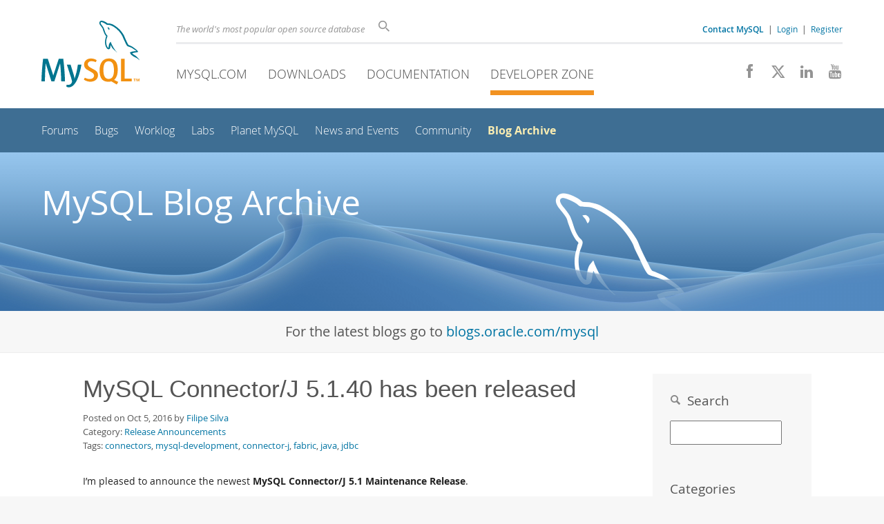

--- FILE ---
content_type: text/html; charset=UTF-8
request_url: https://dev.mysql.com/blog-archive/mysql-connectorj-5-1-40-has-been-released/
body_size: 8449
content:
<!DOCTYPE html>
<html lang="en" class="svg no-js">
<head>
    <meta charset="utf-8" />
    <!--[if IE ]>
    <meta http-equiv="X-UA-Compatible" content="IE=Edge,chrome=1" />
    <![endif]-->
    <meta name="viewport" content="width=device-width, initial-scale=1.0">
        <meta name="Language" content="en">

    <title>MySQL :: MySQL Connector/J 5.1.40 has been released</title>
    <link rel="stylesheet" media="all" href="https://labs.mysql.com/common/css/main-20250803.min.css" />
            <link rel="stylesheet" media="all" href="https://labs.mysql.com/common/css/page-20250803.min.css" />
    
    
    <link rel="stylesheet" media="print" href="https://labs.mysql.com/common/css/print-20250803.min.css" />

    
    
    
    
            <link rel="stylesheet" media="all" href="/common/css/blogs.min.css?v=3" />
    
    <link rel="shortcut icon" href="https://labs.mysql.com/common/themes/sakila/favicon.ico" />
    <script async="async" type="text/javascript" src='https://consent.truste.com/notice?domain=oracle.com&c=teconsent&js=bb&noticeType=bb&text=true&cdn=1&pcookie&gtm=1' crossorigin></script>
    <script src="https://www.oracle.com/assets/truste-oraclelib.js"></script>
    <script>(function(H){ H.className=H.className.replace(/\bno-js\b/,'js') })(document.documentElement)</script>
    <script src="https://labs.mysql.com/common/js/site-20250121.min.js"></script>

    
    
    <!--[if lt IE 9]>
        <script src="https://labs.mysql.com/common/js/polyfills/html5shiv-printshiv-3.7.2.min.js"></script>
        <script src="https://labs.mysql.com/common/js/polyfills/respond-1.4.2.min.js"></script>
    <![endif]-->
                
            <script type="text/javascript">
            /* <![CDATA[ */
            var CrayonSyntaxSettings = {"version":"_2.7.2_beta","is_admin":"0","prefix":"crayon-","setting":"crayon-setting","selected":"crayon-setting-selected","changed":"crayon-setting-changed","special":"crayon-setting-special","orig_value":"data-orig-value","debug":""};
            var CrayonSyntaxStrings = {"copy":"Press %s to Copy, %s to Paste","minimize":"Click To Expand Code"};
            /* ]]> */
            </script>
            <script type="text/javascript" src="/common/js/crayon.min.js"></script>
    
                              <script>!function(e){var n="https://s.go-mpulse.net/boomerang/";if("False"=="True")e.BOOMR_config=e.BOOMR_config||{},e.BOOMR_config.PageParams=e.BOOMR_config.PageParams||{},e.BOOMR_config.PageParams.pci=!0,n="https://s2.go-mpulse.net/boomerang/";if(window.BOOMR_API_key="E6BB6-B37B4-898B7-F97BA-BBCDB",function(){function e(){if(!o){var e=document.createElement("script");e.id="boomr-scr-as",e.src=window.BOOMR.url,e.async=!0,i.parentNode.appendChild(e),o=!0}}function t(e){o=!0;var n,t,a,r,d=document,O=window;if(window.BOOMR.snippetMethod=e?"if":"i",t=function(e,n){var t=d.createElement("script");t.id=n||"boomr-if-as",t.src=window.BOOMR.url,BOOMR_lstart=(new Date).getTime(),e=e||d.body,e.appendChild(t)},!window.addEventListener&&window.attachEvent&&navigator.userAgent.match(/MSIE [67]\./))return window.BOOMR.snippetMethod="s",void t(i.parentNode,"boomr-async");a=document.createElement("IFRAME"),a.src="about:blank",a.title="",a.role="presentation",a.loading="eager",r=(a.frameElement||a).style,r.width=0,r.height=0,r.border=0,r.display="none",i.parentNode.appendChild(a);try{O=a.contentWindow,d=O.document.open()}catch(_){n=document.domain,a.src="javascript:var d=document.open();d.domain='"+n+"';void(0);",O=a.contentWindow,d=O.document.open()}if(n)d._boomrl=function(){this.domain=n,t()},d.write("<bo"+"dy onload='document._boomrl();'>");else if(O._boomrl=function(){t()},O.addEventListener)O.addEventListener("load",O._boomrl,!1);else if(O.attachEvent)O.attachEvent("onload",O._boomrl);d.close()}function a(e){window.BOOMR_onload=e&&e.timeStamp||(new Date).getTime()}if(!window.BOOMR||!window.BOOMR.version&&!window.BOOMR.snippetExecuted){window.BOOMR=window.BOOMR||{},window.BOOMR.snippetStart=(new Date).getTime(),window.BOOMR.snippetExecuted=!0,window.BOOMR.snippetVersion=12,window.BOOMR.url=n+"E6BB6-B37B4-898B7-F97BA-BBCDB";var i=document.currentScript||document.getElementsByTagName("script")[0],o=!1,r=document.createElement("link");if(r.relList&&"function"==typeof r.relList.supports&&r.relList.supports("preload")&&"as"in r)window.BOOMR.snippetMethod="p",r.href=window.BOOMR.url,r.rel="preload",r.as="script",r.addEventListener("load",e),r.addEventListener("error",function(){t(!0)}),setTimeout(function(){if(!o)t(!0)},3e3),BOOMR_lstart=(new Date).getTime(),i.parentNode.appendChild(r);else t(!1);if(window.addEventListener)window.addEventListener("load",a,!1);else if(window.attachEvent)window.attachEvent("onload",a)}}(),"".length>0)if(e&&"performance"in e&&e.performance&&"function"==typeof e.performance.setResourceTimingBufferSize)e.performance.setResourceTimingBufferSize();!function(){if(BOOMR=e.BOOMR||{},BOOMR.plugins=BOOMR.plugins||{},!BOOMR.plugins.AK){var n=""=="true"?1:0,t="",a="ck6m3kqxhvvoq2lqztaa-f-40f9a0051-clientnsv4-s.akamaihd.net",i="false"=="true"?2:1,o={"ak.v":"39","ak.cp":"1334304","ak.ai":parseInt("802521",10),"ak.ol":"0","ak.cr":8,"ak.ipv":4,"ak.proto":"h2","ak.rid":"1323851f","ak.r":45721,"ak.a2":n,"ak.m":"dscx","ak.n":"essl","ak.bpcip":"18.188.205.0","ak.cport":44664,"ak.gh":"23.33.25.20","ak.quicv":"","ak.tlsv":"tls1.3","ak.0rtt":"","ak.0rtt.ed":"","ak.csrc":"-","ak.acc":"","ak.t":"1769000128","ak.ak":"hOBiQwZUYzCg5VSAfCLimQ==[base64]/IYnHMmKLZmYwJ7KsxFOwdjy0UQCiulV3gSPG0V1BfcWAa8u5YeMvDygzovJDs4A1yyf8eTDGefVrw6g9UrgD5NDAZdn/tS/StiEoWGFg7k2A1R2OPpZcuLkmyhlaHcKHIXtTMLmuxuFZozTAD0YsONsIIoeiLUVgvRKd1BO4Z9/n0dEjQAfnRcyQrfmmRy3xYN3ry9591JLfSmu0HYEhhoYDIw=","ak.pv":"16","ak.dpoabenc":"","ak.tf":i};if(""!==t)o["ak.ruds"]=t;var r={i:!1,av:function(n){var t="http.initiator";if(n&&(!n[t]||"spa_hard"===n[t]))o["ak.feo"]=void 0!==e.aFeoApplied?1:0,BOOMR.addVar(o)},rv:function(){var e=["ak.bpcip","ak.cport","ak.cr","ak.csrc","ak.gh","ak.ipv","ak.m","ak.n","ak.ol","ak.proto","ak.quicv","ak.tlsv","ak.0rtt","ak.0rtt.ed","ak.r","ak.acc","ak.t","ak.tf"];BOOMR.removeVar(e)}};BOOMR.plugins.AK={akVars:o,akDNSPreFetchDomain:a,init:function(){if(!r.i){var e=BOOMR.subscribe;e("before_beacon",r.av,null,null),e("onbeacon",r.rv,null,null),r.i=!0}return this},is_complete:function(){return!0}}}}()}(window);</script></head>

<body class="no-sidebar full-page dev">
<a class="skip-main" href="#main">Skip to Main Content</a>
<div class="page-wrapper">
    <header>

                        <a href="https://dev.mysql.com/" aria-label="MySQL Home" title="MySQL" id="l1-home-link"></a>
        
        <div id="l1-nav-container">
            <div id="l1-line1">
                <div id="l1-lhs">
                    <div id="l1-slogan">
                        The world's most popular open source database
                    </div>
                    <div id="l1-search-box">
                        <form id="l1-search-form" method="get" action="https://search.oracle.com/mysql">
                        <input type="hidden" name="app" value="mysql" />
                        <input id="l1-search-input" type="search" class="icon-search" placeholder="Search" aria-label="Search" name="q" />
                        </form>
                    </div>
                    <div id="l1-auth-links">
                        <nav aria-label="Contact/Login Navigation" role="navigation">
                            <a href="https://www.mysql.com/about/contact/"><b>Contact MySQL</b></a>
                            <span id="l1-contact-separator">&nbsp;|&nbsp;</span>
                            <span id="l1-contact-separator-br"><br /></span>
                                                             <a href="https://dev.mysql.com/auth/login/?dest=https%3A%2F%2Fdev.mysql.com%2Fblog-archive%2Fmysql-connectorj-5-1-40-has-been-released%2F">Login</a> &nbsp;|&nbsp;
                                 <a href="https://dev.mysql.com/auth/register/">Register</a>
                                                    </nav>
                    </div>
                </div>
            </div>
            <div id="l1-line2">
                <nav aria-label="Primary Navigation" role="navigation">
                    <ul id="l1-nav">
                        <li>
                            <a href="https://www.mysql.com/"><!-- <span class="icon-sakila"></span>  -->MySQL.com</a>
                        </li><li>
                            <a href="https://www.mysql.com/downloads/"><!-- <span class="icon-download-thin"></span>  -->Downloads</a>
                        </li><li>
                            <a href="/doc/"><!-- <span class="icon-books"></span>  -->Documentation</a>
                        </li><li class="active">
                            <a href="/"><!-- <span class="icon-code"></span>  -->Developer Zone</a>
                        </li>                    </ul>
                </nav>
                <div class="social-icons">
                    <nav aria-label="Social Navigation" role="navigation">
                        <a aria-label="Join us on Facebook" title="Join us on Facebook" href="http://www.facebook.com/mysql"><span class="icon-facebook"></span></a>
                        <a aria-label="Follow us on X" title="Follow us on X" href="https://x.com/mysql"><span class="icon-x-twitter"></span></a>
                        <a aria-label="Follow us on LinkedIn" title="Follow us on LinkedIn" href="https://www.linkedin.com/company/mysql"><span class="icon-linkedin"></span></a>
                        <a aria-label="Visit our YouTube channel" title="Visit our YouTube channel" href="http://www.youtube.com/mysqlchannel"><span class="icon-youtube"></span></a>
                    </nav>
                </div>
            </div>
        </div>
        <div id="sub-header">
            <div id="l2-nav-container">
                <div id="l2-nav-toggle">
                    <span class="icon-three-bars"></span>
                </div>
                                                                                                                            <a class="button nav-button-3" href="/doc/"><span class="icon-books"></span> Documentation</a>
                                                                                                <a class="button nav-button-2" href="https://www.mysql.com/downloads/"><span class="icon-download-thin"></span> Downloads</a>
                                                                                                <a class="button nav-button-1" href="https://www.mysql.com/"><span class="icon-sakila"></span> MySQL.com</a>
                                                                        <div id="l2-search-toggle">
                    <span class="icon-search"></span>
                </div>
                <div id="l2-site-icon">
                                                                                                                                                                                                                                        <span class="icon-code"></span>
                                                                                                                                                                                                                                                                                                                                                                                                                                                                                                                                                                                    </div>
                <div id="l1-section-title">
                    <span id="l1-section-label">
                        <a href="/">Developer Zone</a>
                    </span>
                </div>
                <nav aria-label="Secondary Navigation" role="navigation">
                    

<ul id="l2-nav">
        	<li class=""><a  href="https://forums.mysql.com/">Forums</a>
    			</li>
	        	<li class=""><a  href="https://bugs.mysql.com/">Bugs</a>
    			</li>
	        	<li class=""><a  href="/worklog/">Worklog</a>
    			</li>
	        	<li class=""><a  href="https://labs.mysql.com/">Labs</a>
    			</li>
	        	<li class=""><a  href="https://planet.mysql.com/">Planet MySQL</a>
    			</li>
	        	<li class=""><a  href="https://www.mysql.com/news-and-events/web-seminars/">News and Events</a>
    			</li>
	        	<li class=""><a  href="/community/">Community</a>
    			</li>
	        	<li class="active last"><a class="active " href="/blog-archive/">Blog Archive</a>
    			</li>
	                        <li class="other-section"><a href="https://www.mysql.com/">MySQL.com</a></li>
                            <li class="other-section"><a href="https://www.mysql.com/downloads/">Downloads</a></li>
                            <li class="other-section"><a href="/doc/">Documentation</a></li>
                        </ul>
                </nav>
            </div>
            <div id="l3-search-container"></div>
            <div id="top-orange"><span id="section-nav">Section Menu: &nbsp; </span></div>
        </div>
    </header>
        <div id="page">
                        <div role="main" id="main" tabindex="-1">

            
                

<div class="blog-header">
    <div class="blog-header-text">
        MySQL Blog Archive
    </div>
</div>

<div class="blog-latest">
    For the latest blogs go to <a href="https://blogs.oracle.com/mysql">blogs.oracle.com/mysql</a>
</div>

<div id="content">
    <div class="con pad-l-slight pad-r-slight pad-t-slight">
        <div class="rw fs-normal">
            <div class="col-3-of-4">
                <div class="pad-l-normal pad-r-normal pad-b-normal">
                
                    <div class="blog-post">
                        <div class="blog-post-title">
                            MySQL Connector/J 5.1.40 has been released
                        </div>
                        <div class="blog-post-meta">
                            Posted on Oct 5, 2016 by 
                                                            <a href="/blog-archive/?author=Filipe%20Silva">Filipe Silva</a>
                                                        <br />
                            Category: <a href="/blog-archive/?cat=Release%20Announcements">Release Announcements</a>
                                                            <br />Tags: 
                                                                    <a href="/blog-archive/?tag=connectors">connectors</a>,                                                                    <a href="/blog-archive/?tag=mysql-development">mysql-development</a>,                                                                    <a href="/blog-archive/?tag=connector-j">connector-j</a>,                                                                    <a href="/blog-archive/?tag=fabric">fabric</a>,                                                                    <a href="/blog-archive/?tag=java">java</a>,                                                                    <a href="/blog-archive/?tag=jdbc">jdbc</a>                                                                                    </div>
                        <div class="blog-post-content">
                            

	<div class="entry-content">
		<p>I’m pleased to announce the newest <strong>MySQL Connector/J 5.1 Maintenance Release</strong>.</p>
<p>As usual, MySQL Connector/J 5.1 can be downloaded from the official distribution channels <a href="http://dev.mysql.com/downloads/connector/j/">MySQL Downloads</a> and <a href="http://search.maven.org/#artifactdetails%7Cmysql%7Cmysql-connector-java%7C5.1.40%7Cjar">The Central Repository</a>. The commercially licensed version is available for download at <a href="https://support.oracle.com/">My Oracle Support</a>.</p>
<p>Please don&#8217;t forget to consult the <code>CHANGES</code> file in the download archive and/or the <a href="http://dev.mysql.com/doc/relnotes/connector-j/en/news-5-1-40.html">release notes</a> page to know what is new and if there are any changes that might affect your applications.</p>
<p>MySQL Connector/J 5.1.40 is the official JDBC driver for MySQL databases and, as such, we are continuously working to make it better, more reliable and faster. This new version delivers several bug fixes and upgrades. This is the current recommend  version and you should upgrade to it as soon as possible.</p>
<p>I’d like to highlight the most relevant fixes and improvements in this release:</p>
<h2>Recovered &amp; new features</h2>
<p>Previous versions used to silently disable local transaction states management (connection property <code>useLocalTransactionState=true</code>) when server side query cache was enable. This used to be workaround for a know server bug that it&#8217;s long time gone. The workaround in Connector/J side, though, survived till these days. I&#8217;m pretty sure that the effects will be almost unnoticed but certainly this helps empowering the developer and provides better control over the Connector.</p>
<p>The XA errors mapping in Connector/J was updated with the missing error codes that the server may throw back.</p>
<h2>MySQL Fabric support issues</h2>
<p>Connector/J 5.1 maintains support for MySQL Fabric, as such, this release comes with a couple fixes to it. Fabric connections are especially prone to problems as they rely on both a connection to a Fabric node and multiple connections to MySQL servers while having to be able to refresh themselves to topology changes, failures and such. A couple of issues caused by communication failures to the Fabric node are now fixed.</p>
<h2>Continuous improvement of MySQL data types support</h2>
<p>The <code>JSON</code> data type is relatively new in Connector/J. As such, every now and then there is something that needs to be fixed or adjusted. This time it was an encoding issue observed when the <code>JSON</code> strings contained non Latin characters. Additionally, the specific combination of updatable result sets with cursor based fetches was missing the support for the <code>JSON</code> type.</p>
<p>Getting data from <code>BIT</code> columns as numeric values was behaving inconsistently when binary values and <code>ASCII</code> values of numbers matched. As a result, instead of the expected value, it was occurring an extra conversion to <code>String</code> before the data was returned. Also fixed in this release.</p>
<h2>Improved internals</h2>
<p>Although we aim to, it&#8217;s almost impossible to guarantee that the code is free from memory leaks, deadlocks, NPEs and so on. A few of those where caused by some bugs that are now fixed.</p>
<p>Under certain situations the exception interceptor mechanism was being triggered twice. This, not only caused an unwanted additional  processing, but also was hiding the real cause that triggered the interceptor.</p>
<p>Client-side caching of prepared statements while using server-side prepared statements requires extra care because it can easily be a source of memory leaks, both on client and server sides. In this particular scenario, setting a statement as non-poolable was causing a never ending number of prepared statements on server and never deallocated. Per se, this wasn&#8217;t a problem for the driver because it is prepared to switch-over to client prepared statements as soon as it is unable to create more on the server, but it wasn&#8217;t the desired behavior for sure.</p>
<p>Transactions states managed locally got fixed for when there were exceptions while on the middle of one. Without the fix the rollback and commit wasn&#8217;t operating as expected.</p>
<p>The database connection URL syntax got support for several extensions over the year. With that also increased the corner cases that its parsers have to deal with. A couple of them were fixed in this release, specifically a NPE and an incompatibility with host names starting with the word &#8220;address&#8221;.</p>
<h2>Thanks!</h2>
<p>Enjoy this new Connector/J release. Get the most out of it by reading its <a href="http://dev.mysql.com/doc/connector-j/en/">official documentation</a> or by getting the developer’s support directly from the <a href="http://forums.mysql.com/list.php?39">forum channel</a>.</p>
<p>Special thanks to <em>Dong Song Ling</em> and <em>Ryosuke Yamazaki</em> for their valuable contributions.</p>
<p>Thank you all for your support and feedback, and keep in touch!</p>
<p style="text-align: center;"><em>On behalf of the MySQL Connector/J Team</em></p>
			</div>

                        </div>
                    </div>
                
                </div>
            </div>
            <div class="col-1-of-4">
                
<div class="blog-archive-callout">

    <div class="blog-archive-callout-header">
        <span class="icon-search" style="font-size: 80%; color: #888;"></span>
        &nbsp;Search
    </div>
    
    <form name="bsearch" id="bsearch" method="get" action="/blog-archive/">
        <input type="text" name="q" id="q" value="" />
    </form>
        

    <div class="blog-archive-callout-header">Categories</div>
    
    <ul>
                                <li><a href="/blog-archive/?cat=Backup">Backup (3)</a></li>
                                            <li><a href="/blog-archive/?cat=Character%20Sets">Character Sets (16)</a></li>
                                            <li><a href="/blog-archive/?cat=Connectors%20%2F%20Languages">Connectors / Languages (15)</a></li>
                                            <li><a href="/blog-archive/?cat=Data%20Dictionary">Data Dictionary (11)</a></li>
                                            <li><a href="/blog-archive/?cat=Document%20Store%2C%20JSON">Document Store, JSON (32)</a></li>
                                            <li><a href="/blog-archive/?cat=GIS">GIS (15)</a></li>
                                            <li><a href="/blog-archive/?cat=High%20Availability%20%2F%20Replication">High Availability / Replication (182)</a></li>
                                            <li><a href="/blog-archive/?cat=InnoDB">InnoDB (57)</a></li>
                                            <li><a href="/blog-archive/?cat=Miscellaneous">Miscellaneous (86)</a></li>
                                            <li><a href="/blog-archive/?cat=Monitoring">Monitoring (19)</a></li>
                                            <li><a href="/blog-archive/?cat=NDB">NDB (73)</a></li>
                                                                <li><a href="/blog-archive/?cat=Optimizer">Optimizer (57)</a></li>
                                            <li><a href="/blog-archive/?cat=Performance">Performance (5)</a></li>
                                                                <li><a href="/blog-archive/?cat=Router">Router (5)</a></li>
                                            <li><a href="/blog-archive/?cat=Security">Security (67)</a></li>
                                            <li><a href="/blog-archive/?cat=Shell">Shell (30)</a></li>
                                            <li><a href="/blog-archive/?cat=Thread%20Pool">Thread Pool (1)</a></li>
                                            <li><a href="/blog-archive/?cat=Upgrading">Upgrading (15)</a></li>
                                            <li><a href="/blog-archive/?cat=Windows%20%2F%20.NET">Windows / .NET (21)</a></li>
                                            <li><a href="/blog-archive/?cat=Workbench">Workbench (46)</a></li>
                        </ul>
    <ul style="border-top: 1px solid #ddd; padding-top: 10px;">
                                                                                                                                                                                                                                                            <li><a href="/blog-archive/?cat=News%20Announcements">News Announcements (200)</a></li>
                                                                                    <li><a href="/blog-archive/?cat=Release%20Announcements">Release Announcements (529)</a></li>
                                                                                                                                                                    </ul>

</div>

<script>
$(function() {
    $(".more-months-link").click( function(e) {
        $("#more-months").css('display', 'block');
        $(".more-months-link").css('display', 'none');
        e.stopPropagation();
        return false;
    });
});
</script>            </div>

        </div>
    </div>
    <br/>
</div>



            
        </div>
    </div>

    <footer>
        <div id="footer-bottom">
                                    <div class="footer-contact">
                <div id="footer-contact-icon">
                    <span class="icon-call-phone"></span>
                </div>
                <div id="footer-contact-numbers">
                    <strong>Contact MySQL Sales</strong><br/>
                    USA/Canada: +1-866-221-0634 &nbsp;
                    (<a href="https://www.mysql.com/about/contact/phone/" class="darker-blue">More Countries &raquo;</a>)
                </div>
                <div id="footer-contact-copyright">
                    <a href="http://www.oracle.com/" aria-label="Oracle" title="Oracle"><span class="oracle-logo"></span></a>
                    &nbsp; <a href="https://www.oracle.com/legal/copyright.html">&copy; 2026 Oracle</a>
                </div>
            </div>
            <div class="social-icons">
                <a aria-label="Join us on Facebook" title="Join us on Facebook" href="http://www.facebook.com/mysql"><span class="icon-facebook-square"></span></a>
                <a aria-label="Follow us on X" title="Follow us on X" href="https://x.com/mysql"><span class="icon-x-twitter-square"></span></a>
                <a aria-label="Follow us on LinkedIn" title="Follow us on LinkedIn" href="https://www.linkedin.com/company/mysql"><span class="icon-linkedin-square"></span></a>
                <a aria-label="Visit our YouTube channel" title="Visit our YouTube channel" href="http://www.youtube.com/mysqlchannel"><span class="icon-youtube-square"></span></a>
            </div>
            <br class="clear" />
        </div>
        <div id="footer-links">

            <div id="site-footer-links">
                <div id="footer-nav"></div>

                <div class="links">
                    <ul>
                        <li class="top"><a href="https://www.mysql.com/products/">Products</a></li>
                        <li><a href="https://www.mysql.com/products/heatwave/">MySQL HeatWave</a></li>
                        <li><a href="https://www.mysql.com/products/enterprise/">MySQL Enterprise Edition</a></li>
                        <li><a href="https://www.mysql.com/products/standard/">MySQL Standard Edition</a></li>
                        <li><a href="https://www.mysql.com/products/classic/">MySQL Classic Edition</a></li>
                        <li><a href="https://www.mysql.com/products/cluster/">MySQL Cluster CGE</a></li>
                        <li><a href="https://www.mysql.com/oem/">MySQL Embedded (OEM/ISV)</a></li>
                    </ul>
                </div>

                <div class="links">
                    <ul>
                        <li class="top"><a href="https://www.mysql.com/services/">Services</a></li>
                        <li><a href="https://www.mysql.com/training/">Training</a></li>
                        <li><a href="https://www.mysql.com/certification/">Certification</a></li>
                        <li><a href="https://www.mysql.com/support/">Support</a></li>
                    </ul>
                </div>

                <div class="links">
                    <ul>
                        <li class="top"><a href="https://www.mysql.com/downloads/">Downloads</a></li>
                        <li><a href="https://dev.mysql.com/downloads/mysql/">MySQL Community Server</a></li>
                        <li><a href="https://dev.mysql.com/downloads/cluster/">MySQL NDB Cluster</a></li>
                        <li><a href="https://dev.mysql.com/downloads/shell/">MySQL Shell</a></li>
                        <li><a href="https://dev.mysql.com/downloads/router/">MySQL Router</a></li>
                        <li><a href="https://dev.mysql.com/downloads/workbench/">MySQL Workbench</a></li>
                    </ul>
                </div>

                <div class="links">
                    <ul>
                        <li class="top"><a href="https://dev.mysql.com/doc/">Documentation</a></li>
                        <li><a href="https://dev.mysql.com/doc/refman/en/">MySQL Reference Manual</a></li>
                        <li><a href="https://dev.mysql.com/doc/workbench/en/">MySQL Workbench</a></li>
                        <li><a href="https://dev.mysql.com/doc/index-cluster.html">MySQL NDB Cluster</a></li>
                        <li><a href="https://dev.mysql.com/doc/index-connectors.html">MySQL Connectors</a></li>
                        <li><a href="https://dev.mysql.com/doc/#topic">Topic Guides</a></li>
                    </ul>
                </div>

                <div class="links">
                    <ul>
                        <li class="top"><a href="https://www.mysql.com/about/">About MySQL</a></li>
                        <li><a href="https://www.mysql.com/about/contact/">Contact Us</a></li>
                        <li><a href="https://blogs.oracle.com/mysql/">Blogs</a></li>
                                                                        <li><a href="https://www.mysql.com/buy-mysql/">How to Buy</a></li>
                        <li><a href="https://www.mysql.com/partners/">Partners</a></li>
                        <li><a href="https://www.mysql.com/about/jobs/">Job Opportunities</a></li>
                        <li><a href="https://www.mysql.com/sitemap.html">Site Map</a></li>
                    </ul>
                </div>

                            </div>

            <div id="footer-logo">
                <a href="http://www.oracle.com/" aria-label="Oracle" title="Oracle"><span class="oracle-logo"></span></a>
                &nbsp; <a href="https://www.oracle.com/legal/copyright.html">&copy; 2026 Oracle</a>
                <div class="footer-legal-links">
                    <a href="https://www.oracle.com/legal/privacy/">Privacy</a> /
                    <a href="https://www.oracle.com/legal/privacy/privacy-choices.html">Do Not Sell My Info</a> |
                    <a href="https://www.oracle.com/us/legal/terms/index.html">Terms of Use</a> |
                    <a href="https://www.oracle.com/us/legal/third-party-trademarks/index.html">Trademark Policy</a> |
                    <div id="teconsent"></div>
                </div>
            </div>

        </div>
    </footer>
</div>

            <script>
    if ((oracle.truste.api.getGdprConsentDecision().consentDecision) &&
            (oracle.truste.api.getGdprConsentDecision().consentDecision.indexOf(0) != -1 ||
             oracle.truste.api.getGdprConsentDecision().consentDecision.indexOf(2) != -1) )
    {
        document.write('<script src="https://labs.mysql.com/common/js/metrics/ora_mysql.js"><\/script>');
        document.write('<script type="text/javascript" async src="//c.oracleinfinity.io/acs/account/wh3g12c3gg/js/mysql/odc.js?_ora.context=analytics:production"><\/script>');
    }
    </script>

        
    
</body>
</html>
